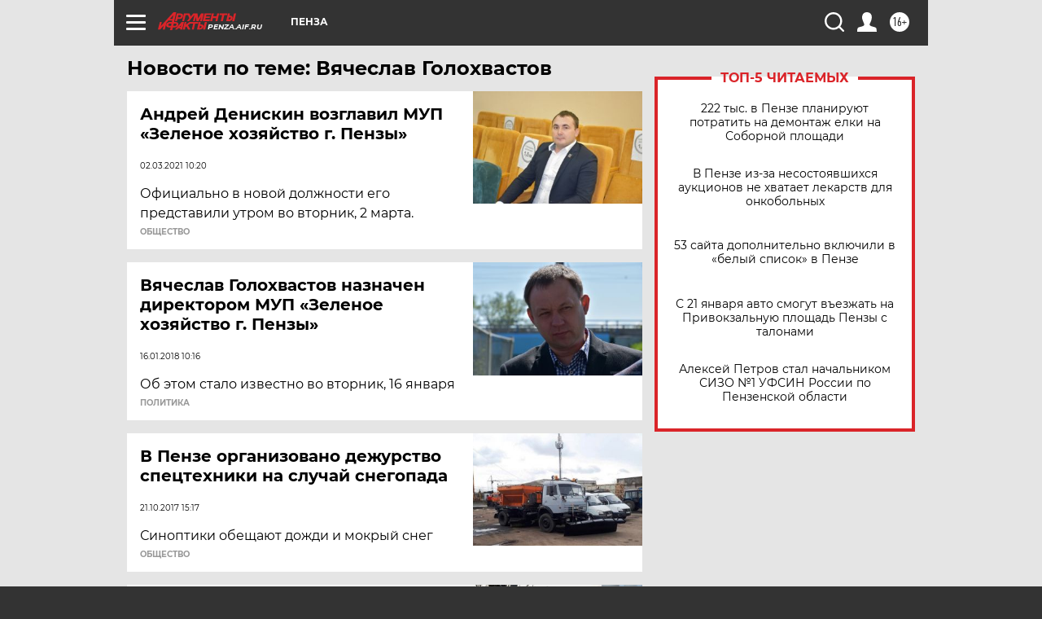

--- FILE ---
content_type: text/html
request_url: https://tns-counter.ru/nc01a**R%3Eundefined*aif_ru/ru/UTF-8/tmsec=aif_ru/501787756***
body_size: -72
content:
27DF751B696FF598X1768945048:27DF751B696FF598X1768945048